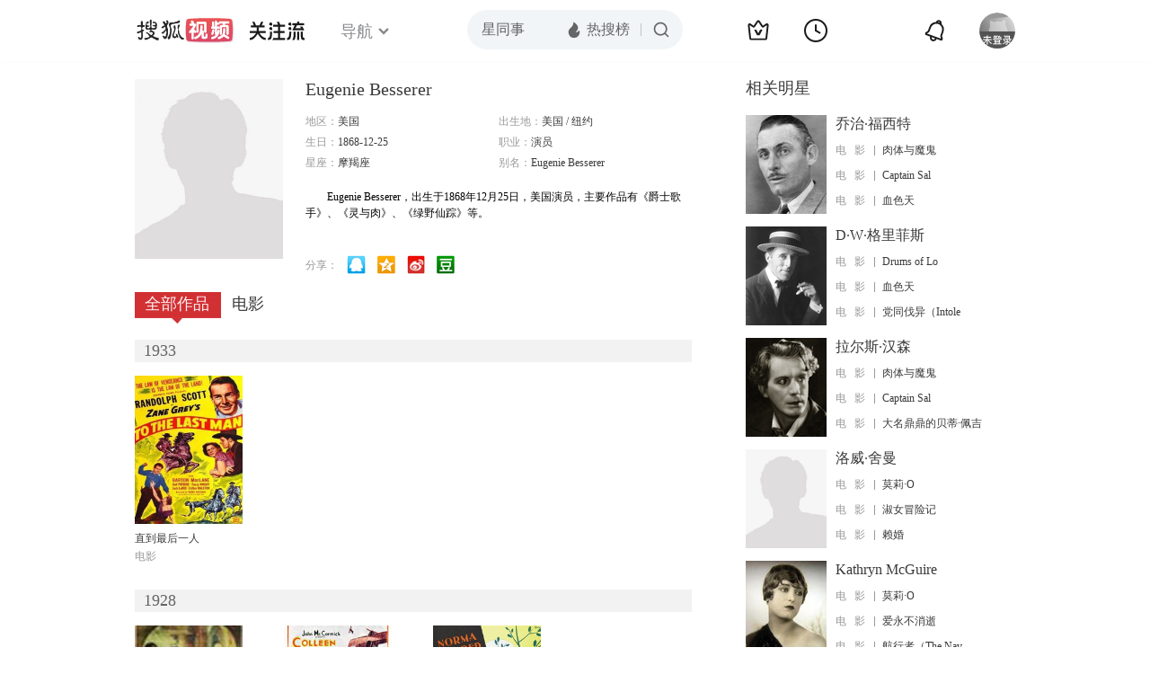

--- FILE ---
content_type: text/html;charset=UTF-8
request_url: http://score.my.tv.sohu.com/digg/get.do?type=442&vid=771637&callback=jQuery17206393490279696032_1768920994037&_=1768920995319
body_size: 253
content:
jQuery17206393490279696032_1768920994037({"vid":771637,"downCount":0,"statusText":"success but not exists","upCount":0,"pid":-1,"tvid":771637,"type":442,"status":200})

--- FILE ---
content_type: text/javascript; charset=utf-8
request_url: http://hui.sohu.com/mum/ipqueryjp?callback=jsonp1768920993678&cookie=1768920993859&platform_source=pc&_=1768920993679
body_size: 120
content:
typeof jsonp1768920993678 === 'function' && jsonp1768920993678({
  "ext_ip": "3.136.17.180",
  "urls": []
});

--- FILE ---
content_type: text/plain;charset=UTF-8
request_url: https://v4.passport.sohu.com/i/cookie/common?callback=passport4015_cb1768920998252&dfp=1768920998296&_=1768920998296
body_size: -295
content:
passport4015_cb1768920998252({"body":"","message":"Success","status":200})